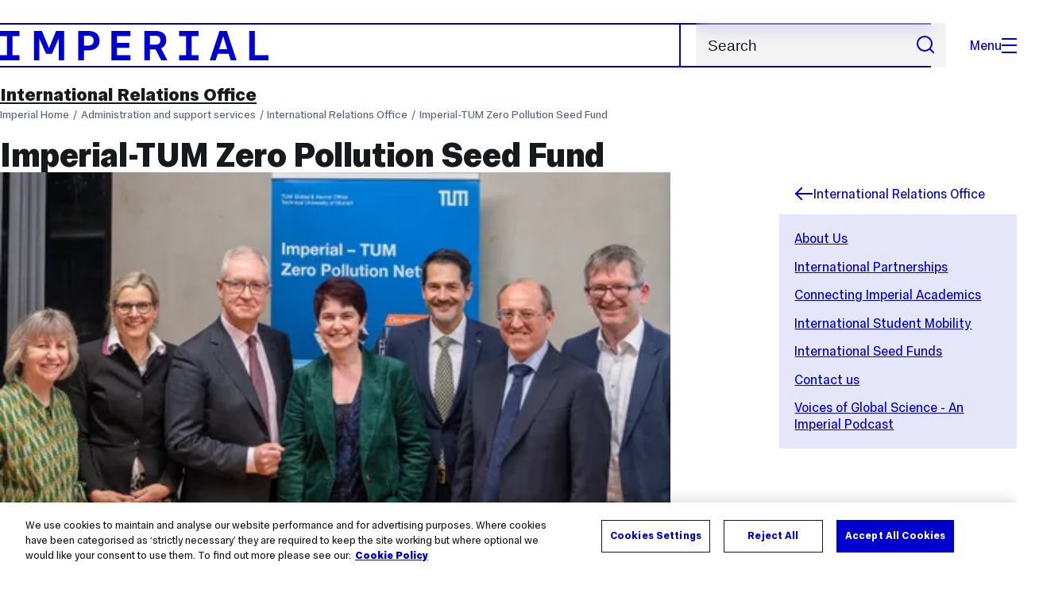

--- FILE ---
content_type: text/html; charset=UTF-8
request_url: https://www.imperial.ac.uk/admin-services/international-relations/tum-imperial-fund/
body_size: 11344
content:
<!DOCTYPE html>
<html class="no-js" lang="en-GB">

<head>
    <title>Imperial-TUM Zero Pollution Seed Fund | Administration and support services | Imperial College London</title>

    <meta charset="utf-8" />
    <meta http-equiv="X-UA-Compatible" content="IE=edge" />
    <!-- OneTrust Cookies Consent Notice start for imperial.ac.uk -->
<script type="text/javascript" src="https://cdn-ukwest.onetrust.com/consent/6d9efb9d-b605-406f-b8b3-c9644859d064/OtAutoBlock.js" ></script><script src="https://cdn-ukwest.onetrust.com/scripttemplates/otSDKStub.js"  type="text/javascript" charset="UTF-8" data-domain-script="6d9efb9d-b605-406f-b8b3-c9644859d064" ></script>
<script type="text/javascript">function OptanonWrapper() { }</script>
<!-- OneTrust Cookies Consent Notice end for imperial.ac.uk -->
  	<link rel="preconnect" href="https://pxl01-imperialacuk.terminalfour.net">
    <link rel="dns-prefetch" href="https://pxl01-imperialacuk.terminalfour.net">

    <script type="application/ld+json">{"@context": "https://schema.org", "@type": "BreadcrumbList", "itemListElement": [{"@type": "ListItem","position": 1,"name": "Home","item": "https://www.imperial.ac.uk/"},{"@type": "ListItem","position": 2,"name": "Administration and support services","item": "https://www.imperial.ac.uk/admin-services/"},{"@type": "ListItem","position": 3,"name": "International Relations Office","item": "https://www.imperial.ac.uk/admin-services/international-relations/"},{"@type": "ListItem","position": 4,"name": "Imperial-TUM Zero Pollution Seed Fund","item": "https://www.imperial.ac.uk/admin-services/international-relations/tum-imperial-fund/"}]}</script>
    <!-- Search metadata tags -->
<meta name="SectionType" content="website">
<!-- twitter metadata tags -->
<meta name="twitter:dnt" content="on">
<meta name="twitter:card" content="summary_large_image">
<meta name="twitter:site" content="@imperialcollege">
<meta name="twitter:title" content="Imperial-TUM Zero Pollution Seed Fund">
<meta name="twitter:description" content="Imperial College London – Technical University of Munich (TUM)&nbsp;Zero Pollution Research Seed Fund 2022-2023">
<meta name="twitter:image" content="https://pxl01-imperialacuk.terminalfour.net/fit-in/539x152/prod01/channel_3/media/images/banner-bottom-block-3000X850/20221117_Zero_Pollution_AH_726588.jpeg">
<meta name="fb:app_id" content="674884772674087">
<meta property="og:title" content="Imperial-TUM Zero Pollution Seed Fund" />
<meta property="og:type" content="website" />
<meta property="og:image" content="https://pxl01-imperialacuk.terminalfour.net/fit-in/539x152/prod01/channel_3/media/images/banner-bottom-block-3000X850/20221117_Zero_Pollution_AH_726588.jpeg" />
<meta property="og:image:type" content="image/jpeg" />
<meta property="og:image:secure_url" content="https://pxl01-imperialacuk.terminalfour.net/fit-in/539x152/prod01/channel_3/media/images/banner-bottom-block-3000X850/20221117_Zero_Pollution_AH_726588.jpeg" />
<meta property="og:url" content="https://www.imperial.ac.uk/admin-services/international-relations/tum-imperial-fund/" />
<meta property="og:description" content="Imperial College London – Technical University of Munich (TUM)&nbsp;Zero Pollution Research Seed Fund 2022-2023" />
<meta property="og:locale" content="en_GB" />
<meta property="og:site_name" content="Imperial College London" />

    

    <meta name="keywords" content="">

    <meta name="viewport" content="width=device-width, initial-scale=1.0" />

    <!-- assets */ -->
<link rel="preload" href="/assets/website/fonts/icons/fonts/imperial-icons.woff?vrmf2d" as="font" type="font/woff" crossorigin>
<link rel="preload" href="/assets/website/fonts/imperial-sans/ImperialText-VF.woff2" as="font" type="font/woff2" crossorigin>
<link href="/assets/website/stylesheets/css/screen.2.1.38.css" media="all" rel="stylesheet" type="text/css" />
<link href="/assets/website/stylesheets/css/print.2.1.38.css" media="print" rel="stylesheet" type="text/css" />

<link rel="icon" type="image/svg+xml" href="/assets/website/images/favicon/favicon.svg">
<link rel="alternate icon" href="/assets/website/images/favicon/favicon.ico">
<link rel="icon" href="/assets/website/images/favicon/favicon-32.png" sizes="32x32">
<link rel="icon" href="/assets/website/images/favicon/favicon-57.png" sizes="57x57">
<link rel="icon" href="/assets/website/images/favicon/favicon-76.png" sizes="76x76">
<link rel="icon" href="/assets/website/images/favicon/favicon-96.png" sizes="96x96">
<link rel="icon" href="/assets/website/images/favicon/favicon-128.png" sizes="128x128">
<link rel="icon" href="/assets/website/images/favicon/favicon-192.png" sizes="192x192">
<link rel="icon" href="/assets/website/images/favicon/favicon-228.png" sizes="228x228">
<link rel="shortcut icon" href="/assets/website/images/favicon/favicon-196.png" sizes="196x196">
<link rel="apple-touch-icon" href="/assets/website/images/favicon/favicon-120.png" sizes="120x120">
<link rel="apple-touch-icon" href="/assets/website/images/favicon/favicon-152.png" sizes="152x152">
<link rel="apple-touch-icon" href="/assets/website/images/favicon/favicon-180.png" sizes="180x180">
<meta name="msapplication-TileColor" content="#C8D8E4">
<meta name="msapplication-TileImage" content="/assets/website/images/favicon/favicon-144.png">
<meta name="msapplication-config" content="/assets/website/images/favicon/browserconfig.xml" />

<script src="/assets/website/js/lib/jquery3.min.js" id="jquery3"></script>

<script defer src="/assets/website/js/build/application.2.1.38.min.js" type="text/javascript"></script>

<script defer src="//cdnjs.cloudflare.com/ajax/libs/gsap/3.10.4/gsap.min.js"></script>  <!-- gsap.min.js -->
     
    <link rel="canonical" href="https://www.imperial.ac.uk/admin-services/international-relations/tum-imperial-fund/" />
    
		 
		
    
      <meta name="SearchLanding" content="false">
      <meta name="LastModified" content="2022-12-02T10:20:53Z" />
</head>

<body class="theme-6">
    <noscript><iframe src="https://www.googletagmanager.com/ns.html?id=GTM-NDH95W87" height="0" width="0" style="display:none;visibility:hidden"></iframe></noscript><script>(function(w,d,s,l,i){w[l]=w[l]||[];w[l].push({'gtm.start': new Date().getTime(),event:'gtm.js'});var f=d.getElementsByTagName(s)[0], 
j=d.createElement(s),dl=l!='dataLayer'?'&l='+l:'';j.async=true;j.src= 'https://www.googletagmanager.com/gtm.js?id='+i+dl;f.parentNode.insertBefore(j,f); })(window,document,'script','dataLayer','GTM-NDH95W87');</script>
    <a class="skip-to" id="skip-to-content" href="#content">Skip to main content</a>
<a class="skip-to" id="link-to-accessibility" href="/about-the-site/accessibility/">View accessibility support page</a>     
    
    <header class="header">
        <div class="header__inner">
            <a class="header__logo" href="/" aria-label="Homepage">
    <svg width="727" height="80" viewBox="0 0 727 80" fill="none" xmlns="http://www.w3.org/2000/svg">
        <path d="M301.453 0V80H353.346V66H316.622V46H350.152V32.4H316.622V14H353.346V0H301.453Z" fill="currentcolor" />
        <path d="M238.397 12.9177H227.22V39.8776H238.397C247.142 39.8776 253.566 35.6376 253.566 26.3953C253.566 16.8 247.142 12.9177 238.397 12.9177ZM239.196 52.8H227.22V80H212.052V0H239.196C256.219 0 269.533 7.72706 269.533 26.4C269.533 44.8 256.121 52.8 239.196 52.8Z" fill="currentcolor" />
        <path d="M485.079 0V14H503.84V66H485.079V80H537.77V66H519.009V14H537.77V0H485.079Z" fill="currentcolor" />
        <path d="M434.191 24.8C434.191 34.4377 428.602 37.4777 419.022 37.4777H406.248V12.9177H419.022C429.419 12.9224 434.191 16.8 434.191 24.8ZM450.158 24.8C450.158 6.12706 437.384 0 420.619 0H391.08V80H406.248V50.4H419.022C419.722 50.4 420.417 50.3859 421.107 50.3624L436.562 80H453.37L436.224 47.1906C444.565 43.4777 450.158 36.3435 450.158 24.8Z" fill="currentcolor" />
        <path d="M604.324 14.1929L615.238 49.4777H593.406L604.324 14.1929ZM594.345 0L567.999 80H583.966L589.409 62.4H619.235L624.678 80H640.645L614.299 0H594.345Z" fill="currentcolor" />
        <path d="M674.889 0V80H726.914V66H690.058V0H674.889Z" fill="currentcolor" />
        <path d="M151.908 0L132.747 47.04L113.587 0H92.0312V80H106.402V20.1882L124.764 62.4H140.731L159.093 20.1882V80H173.463V0H151.908Z" fill="currentcolor" />
        <path d="M0 0V14H18.7613V66H0V80H52.6912V66H33.93V14H52.6912V0H0Z" fill="currentcolor" />
    </svg>
</a>     

            <div class="header__buttons">
                <search class="header__search">
                   <form action="/search/">
                      <label class="sr-only" for="search">Search</label>
                     <input placeholder="Search" type="search" id="search" name="searchStudioQuery" />
                      <button type="submit" value="Search" aria-label="Submit search">
                          <svg role="img" aria-hidden="true" focusable="false" class="icon icon--m">
                              <use xlink:href="/assets/website/images/svg/icons.svg#search"></use>
                          </svg>
                      </button>
                  </form>
                </search>

                <button class="header__search-toggle toggler" data-targets=".header__search--mobile">
                    Search
                    <svg role="img" aria-hidden="true" focusable="false" class="icon icon--m">
                        <use xlink:href="/assets/website/images/svg/icons.svg#search"></use>
                    </svg>
                </button>
                <button class="header__nav-open" aria-label="Open navigation overlay">Menu<span></span></button>
            </div>


            <nav class="header__nav-fallback">
                <ul class="cluster cluster--pad-m">
                    <li><a href="/study/">Study</a></li><li><a href="/research-and-innovation/">Research</a></li><li><a href="/faculties-and-departments/">Faculties</a></li><li><a href="https://www.imperial.ac.uk/news/">News</a></li><li><a href="/whats-on/">Events</a></li><li><a href="/about/">About</a></li><li><a href="/get-involved/">Get involved</a></li><li><a href="/giving/">Giving</a></li><li><a href="https://shopimperial.org/">Shop Imperial</a></li>
                    <li><a href="/search">Search</a></li>
                </ul>
            </nav>

            <search class="header__search header__search--mobile">
              <form action="/search/">
                      <label class="sr-only" for="search">Search</label>
                      <input placeholder="Search" type="search" id="search" name="searchStudioQuery" />
                      <button type="submit" value="Search" aria-label="Submit search">
                          <svg role="img" aria-hidden="true" focusable="false" class="icon icon--m">
                              <use xlink:href="/assets/website/images/svg/icons.svg#search"></use>
                          </svg>
                      </button>
                  </form>
            </search>
        </div>

        <div id="#overlay" role="dialog" aria-modal="true" aria-labelledby="overlay-title" class="hidden">
            <h2 class="sr-only" id="overlay-title">Website navigation</h2>
            <div class="container">
                <div class="header__drawer">
                    <button class="header__nav-close" aria-label="Close navigation overlay">Close<span></span></button>
                    <a class="header__drawer__logo" href="/" aria-label="Homepage">
    <svg width="727" height="80" viewBox="0 0 727 80" fill="none" xmlns="http://www.w3.org/2000/svg">
    <path d="M301.453 0V80H353.346V66H316.622V46H350.152V32.4H316.622V14H353.346V0H301.453Z" fill="currentcolor"/>
    <path d="M238.397 12.9177H227.22V39.8776H238.397C247.142 39.8776 253.566 35.6376 253.566 26.3953C253.566 16.8 247.142 12.9177 238.397 12.9177ZM239.196 52.8H227.22V80H212.052V0H239.196C256.219 0 269.533 7.72706 269.533 26.4C269.533 44.8 256.121 52.8 239.196 52.8Z" fill="currentcolor"/>
    <path d="M485.079 0V14H503.84V66H485.079V80H537.77V66H519.009V14H537.77V0H485.079Z" fill="currentcolor"/>
    <path d="M434.191 24.8C434.191 34.4377 428.602 37.4777 419.022 37.4777H406.248V12.9177H419.022C429.419 12.9224 434.191 16.8 434.191 24.8ZM450.158 24.8C450.158 6.12706 437.384 0 420.619 0H391.08V80H406.248V50.4H419.022C419.722 50.4 420.417 50.3859 421.107 50.3624L436.562 80H453.37L436.224 47.1906C444.565 43.4777 450.158 36.3435 450.158 24.8Z" fill="currentcolor"/>
    <path d="M604.324 14.1929L615.238 49.4777H593.406L604.324 14.1929ZM594.345 0L567.999 80H583.966L589.409 62.4H619.235L624.678 80H640.645L614.299 0H594.345Z" fill="currentcolor"/>
    <path d="M674.889 0V80H726.914V66H690.058V0H674.889Z" fill="currentcolor"/>
    <path d="M151.908 0L132.747 47.04L113.587 0H92.0312V80H106.402V20.1882L124.764 62.4H140.731L159.093 20.1882V80H173.463V0H151.908Z" fill="currentcolor"/>
    <path d="M0 0V14H18.7613V66H0V80H52.6912V66H33.93V14H52.6912V0H0Z" fill="currentcolor"/>
</svg>
</a>     
                    <div class="header__pane-switchers">
                        <button class="header__pane-switcher" data-tab-id="site-nav">Key links</button>
                        <button class="header__pane-switcher" data-tab-id="section-nav">This section</button>
                    </div>
                    <div class="header__pane header__pane--global" id="site-nav">
                        <a class="header__skip-link" href="#section-nav">Skip to section navigation</a>
                        <nav class="header__nav header__nav--global" aria-labelledby="global-nav-title">
                            <h3 class="sr-only" id="global-nav-title">Global site navigation</h3>
                            <ul>
                                <li>
    <a href="/study/">Study</a>
    <ul>
<li><a href="/study/courses/">Course search</a></li>
<li><a href="/study/apply/">Apply</a></li>
<li><a href="/study/fees-and-funding/">Fees and funding</a></li>
<li><a href="/study/student-life/">Student life</a></li>
<li><a href="/study/visit/">Visit</a></li>
<li><a href="/study/help-centre/">Help centre</a></li>
<li><a href="/study/request-info/">Request info</a></li>
<li><a href="/study/international-students/">International students</a></li>
<li><a href="https://www.imperial.ac.uk/business-school/executive-education/">Executive education</a></li>
<li></li>
<li><a href="/study/visit/summer-schools/">Summer schools</a></li>
</ul>
</li><li>
    <a href="/research-and-innovation/">Research</a>
    
</li><li>
    <a href="/faculties-and-departments/">Faculties</a>
    <ul>
<li><a href="/engineering/">Faculty of Engineering</a></li>
<li><a href="/medicine/">Faculty of Medicine</a></li>
<li><a href="/natural-sciences/">Faculty of Natural Sciences</a></li>
<li><a href="https://www.imperial.ac.uk/business-school/">Imperial Business School</a></li>
<li><a href="/admin-services/">Administrative and support services</a></li>
</ul>
</li><li>
    <a href="https://www.imperial.ac.uk/news/">News</a>
    <ul>
<li><a href="https://www.imperial.ac.uk/news/">News</a></li>
<li><a href="/be-inspired/stories/">Imperial Stories</a></li>
<li><a href="/be-inspired/magazine/">Imperial Magazine</a></li>
</ul>
</li><li>
    <a href="/whats-on/">Events</a>
    <ul>
<li><a href="/whats-on/">What's on</a></li>
<li><a href="/be-inspired/festival/">Great Exhibition Road Festival</a></li>
<li><a href="/be-inspired/lates/">Imperial Lates</a></li>
<li><a href="/students/graduation/">Graduation</a></li>
</ul>
</li><li>
    <a href="/about/">About</a>
    <ul>
<li><a href="/about/leadership-and-strategy/president/">President</a></li>
<li><a href="/about/leadership-and-strategy/provost/">Provost and Deputy President</a></li>
<li><a href="/admin-services/governance/university-governance-structure/governance-structure/council/">Council</a></li>
<li><a href="/about/leadership-and-strategy/strategy/">Imperial Strategy</a></li>
<li><a href="/about/global/">Imperial Global</a></li>
<li><a href="/about/sustainability/">Sustainable Imperial</a></li>
<li><a href="/about/schools-of-convergence-science/">School of Convergence Science</a></li>
<li><a href="/about/governance/">Governance</a></li>
<li><a href="/visit/campuses/">Campuses</a></li>
<li><a href="https://profiles.imperial.ac.uk/">Our academics</a></li>
<li><a href="/jobs/">Jobs at Imperial</a></li>
</ul>
</li><li>
    <a href="/get-involved/">Get involved</a>
    <ul>
<li><a href="/giving/">Giving</a></li>
<li><a href="/be-inspired/schools-outreach/">Schools outreach</a></li>
<li><a href="/be-inspired/global-summer-school/">Imperial Global Summer School</a></li>
<li><a href="/be-inspired/societal-engagement/">Societal engagement</a></li>
<li><a href="/be-inspired/volunteering/">Volunteering and outreach</a></li>
<li><a href="/get-involved/women-at-imperial/">Women at Imperial</a></li>
</ul>
</li><li>
    <a href="/giving/">Giving</a>
    
</li><li>
    <a href="https://shopimperial.org/">Shop Imperial</a>
    
</li>
                            </ul>
                        </nav>
                        <nav aria-labelledby="user-nav-title" role="navigation">
    <h3 class="sr-only" id="user-nav-title">User links navigation</h3>
    <ul class="header__user-links">
        <li><a href="/staff/">For staff</a></li>
        <li><a href="/students/">Current students</a></li>
        <li><a href="/for-business/">Imperial for business</a></li>
        <li><a href="/be-inspired/schools-outreach/">For schools</a></li>
        <li><a href="/alumni/">Alumni</a></li>
    </ul>
</nav>
                    </div>
                    <div class="header__pane header__pane--section" id="section-nav">
                        <nav class="header__nav header__nav--section" aria-labelledby="section-nav-title">
                            <!-- Section ID 9901--><a class="header__nav__breadcrumb" href="/admin-services/">
<span>Administration and support services</span>
</a>

                            <h3 class="header__nav__title" id="section-nav-title"><a href="/admin-services/international-relations/">International Relations Office</a><span class="sr-only"> navigation</span></h3>
                            <ul>
                                <li><a href="/admin-services/international-relations/about-us/">About Us</a></li><li><a href="/admin-services/international-relations/international-partnerships/">International Partnerships</a></li><li><a href="/admin-services/international-relations/connecting-imperial-academics/">Connecting Imperial Academics</a></li><li><a href="/admin-services/international-relations/international-student-mobility/">International Student Mobility</a>
<ul class="multilevel-linkul-0">
<li><a href="/admin-services/international-relations/international-student-mobility/ispf-early-career-fellowships-in-epidemiology-and-control-of-infectious-diseases-thailand-laos-and-cambodia/">ISPF Early Career Fellowships in Epidemiology and Control of Infectious Diseases (Thailand, Laos and Cambodia)</a></li>

</ul>

</li><li><a href="/admin-services/international-relations/international-seed-funds/">International Seed Funds</a>
<ul class="multilevel-linkul-0">
<li><a href="/admin-services/international-relations/international-seed-funds/university-of-sao-paulo-imperial-seed-fund-/">University of Sao Paulo-Imperial Seed Fund </a></li>

</ul>

</li><li><a href="/admin-services/international-relations/contact-us/">Contact us</a></li><li><a href="/admin-services/international-relations/voices-of-global-science---an-imperial-podcast-/">Voices of Global Science - An Imperial Podcast </a></li> <!-- New: 2212 -->
                            </ul>
                        </nav>
                    </div>
                </div>
            </div>
        </div>
    </header>
    <main id="page">
        <div class="show-no-js">
            <div class="container">
                <p class="step-1">In this section</p>
                <nav class="nav-fallback">
                    <ul class="nav-fallback__parent">
                        <li>
                            <a class="lwi" href="/admin-services/international-relations/">
                                International Relations Office
                            </a>
                        </li>
                    </ul>
                    
                </nav>
            </div>
        </div>
        <div class="container content-template" id="content">
            
            <nav class="page-area-heading">
                <a href="/admin-services/international-relations/">International Relations Office</a>
            </nav>
            <div class="page-heading lg-8 sm-12">
                <div class="breadcrumbs">
                    <ul>
                        <li><a href="/">Imperial Home</a></li>
                        <li><a href="/admin-services/">Administration and support services</a></li><li><a href="/admin-services/international-relations/">International Relations Office</a></li><li><a href="/admin-services/international-relations/tum-imperial-fund/">Imperial-TUM Zero Pollution Seed Fund</a></li>
                    </ul>
                </div>
                <h1>Imperial-TUM Zero Pollution Seed Fund</h1>
            </div>
            <div class="row row--space-between flow-opposite top" id="">
                <aside class="col lg-3 md-4 sm-12">
                  	<div class="section-sidebar section-sidebar--consistent">
                      <div class="section-sidebar__parent">
<a class="lwi" href="/admin-services/international-relations/"><svg role="img" aria-hidden="true" focusable="false" class="icon icon--m"><use xlink:href="/assets/website/images/svg/icons.svg#arrow-left"></use></svg>International Relations Office</a></div>
<div class="section-sidebar__content" id="section-sidebar-content">
<ul class="section-sidebar__list flow-xs">
<li><a href="/admin-services/international-relations/about-us/">About Us</a></li><li><a href="/admin-services/international-relations/international-partnerships/">International Partnerships</a></li><li><a href="/admin-services/international-relations/connecting-imperial-academics/">Connecting Imperial Academics</a></li><li><a href="/admin-services/international-relations/international-student-mobility/">International Student Mobility</a></li><li><a href="/admin-services/international-relations/international-seed-funds/">International Seed Funds</a></li><li><a href="/admin-services/international-relations/contact-us/">Contact us</a></li><li><a href="/admin-services/international-relations/voices-of-global-science---an-imperial-podcast-/">Voices of Global Science - An Imperial Podcast </a></li></ul>
</div>

                  	</div>
                </aside>
                <div class="col lg-8 sm-12" role="main" id="primary-content">
                  <!-- Search text crawl start -->
                    <div class="module flow-m">
                        
                        <!-- begin Banner -bottom block js TEST-->
<div class="col lg-12 full page-banner">
     <picture>
<source type="image/webp" srcset="
https://pxl01-imperialacuk.terminalfour.net/fit-in/539x152/filters:format(webp)/prod01/channel_3/media/images/banner-bottom-block-3000X850/20221117_Zero_Pollution_AH_726588.jpeg 534w,
https://pxl01-imperialacuk.terminalfour.net/fit-in/1079x305/filters:format(webp)/prod01/channel_3/media/images/banner-bottom-block-3000X850/20221117_Zero_Pollution_AH_726588.jpeg 1079w,
https://pxl01-imperialacuk.terminalfour.net/fit-in/2158x610/filters:upscale()/filters:format(webp)/prod01/channel_3/media/images/banner-bottom-block-3000X850/20221117_Zero_Pollution_AH_726588.jpeg 2158w,
https://pxl01-imperialacuk.terminalfour.net/fit-in/4316x1220/filters:upscale()/filters:format(webp)/prod01/channel_3/media/images/banner-bottom-block-3000X850/20221117_Zero_Pollution_AH_726588.jpeg 4316w"
           sizes="
           (min-width: 1520px) 1079px,
           (min-width: 1025px) calc(75vw - 82px),
           (min-width: 930px) calc(75vw - 50px),
           100vw"
>
<source type="image/jpeg" srcset="
https://pxl01-imperialacuk.terminalfour.net/fit-in/539x152/prod01/channel_3/media/images/banner-bottom-block-3000X850/20221117_Zero_Pollution_AH_726588.jpeg 534w,
https://pxl01-imperialacuk.terminalfour.net/fit-in/1079x305/prod01/channel_3/media/images/banner-bottom-block-3000X850/20221117_Zero_Pollution_AH_726588.jpeg 1079w,
https://pxl01-imperialacuk.terminalfour.net/fit-in/2158x610/filters:upscale()/prod01/channel_3/media/images/banner-bottom-block-3000X850/20221117_Zero_Pollution_AH_726588.jpeg 2158w,
https://pxl01-imperialacuk.terminalfour.net/fit-in/4316x1220/filters:upscale()/prod01/channel_3/media/images/banner-bottom-block-3000X850/20221117_Zero_Pollution_AH_726588.jpeg 4316w"
>
    <img src="https://pxl01-imperialacuk.terminalfour.net/fit-in/1079x305/prod01/channel_3/media/images/banner-bottom-block-3000X850/20221117_Zero_Pollution_AH_726588.jpeg" alt="Imperial and TUM senior leadership at launch of Imperial-TUM Zero Pollution Network in Nov 2022" width="4926" height="3284" class="full" fetchpriority="high" loading="eager">
    </picture>
	<div class="intro-text primary">
		<p><strong>Imperial College London – Technical University of Munich (TUM)&nbsp;<br></strong><strong>Zero Pollution Research Seed Fund 2022-2023</strong></p>
<p>&nbsp;</p>
	</div>
</div>
<!-- end Banner -bottom block -->

  <!-- begin Highlight box widget -->
<div class="highlight">
<!-- begin Colour block -->
<div class="pullquote flow-xs wysiwyg primary">
     <h2 class"fake-h3">Apply</h2>
    <p>Download and complete <strong><a href="https://www.international.tum.de/en/global/imperial-tum-zero-pollution-seed-fund/#c12111">the application form</a>.</strong></p>
<p>Proposals must be submitted to <strong><a href="mailto:globalseedfunds@imperial.ac.uk">globalseedfunds@imperial.ac.uk</a> AND to </strong><a href="mailto:globalfunds@tum.de"><strong>globalfunds@tum.de</strong></a><strong>.</strong></p>
<ul>
<li><strong>Application call opens 17 November 2022</strong></li>
<li><strong>Application Deadline is 25 January 2023.</strong></li>
</ul>
<p><strong>Please review <a href="/media/imperial-college/administration-and-support-services/international-relations-office/public/UK-Funding-opportunities.pdf">UK zero pollution funding opportunities</a> and <a href="/media/imperial-college/administration-and-support-services/international-relations-office/public/TUM-ForTe-Funding-opportunities-Imperial_TUM.pdf">TUM Germany zero pollution funding opportunities</a>&nbsp;for funding targets beyond the seed funding.</strong></p>
  </div>
<!-- end Colour block -->
</div>
<!-- end Highlight box widget --><div class="row wysiwyg">

<p>&nbsp;</p>
<h3><strong>Purpose</strong><strong><br></strong></h3>
<p>Imperial College London and TUM have formed a strategic partnership by signing a Memorandum of Understanding to foster collaboration between the universities in education, research and innovation. Both institutions recognise that collaborative activities enable cross-border pooling of capabilities and sharing of expertise, the opportunity to appreciate different perspectives, and new ideas and innovation.</p>
<p>Taking the partnership to a new level, Imperial and TUM have decided to join forces in the strategic topic of “Zero Pollution”, and to set up a joint Zero Pollution Network&nbsp;including&nbsp;<a href="https://www.international.tum.de/en/global/imperial-tum-zero-pollution-seed-fund/#c12108">a dedicated seed fund</a> to initiate new collaborative projects in this highly relevant topic. This collaboration fund is meant to to accelerate&nbsp;the most innovative ideas and technologies that offer ‘disruptive impact.’ The seed fund is meant to be a stepping stone to future, more comprehensive collaborative projects, e.g. by involving additional stakeholders in the London and Munich ecosystems, or by &nbsp;leading to new science and to future applications for external funding.</p>
<p><em><strong>External funding targets: We have compiled a list of both <a href="/media/imperial-college/administration-and-support-services/international-relations-office/public/UK-Funding-opportunities.pdf">UK zero pollution funding opportunities</a> (eg EPSRC International Centre to Centre call) and <a href="/media/imperial-college/administration-and-support-services/international-relations-office/public/TUM-ForTe-Funding-opportunities-Imperial_TUM.pdf">TUM Germany zero pollution funding opportunities</a> relevant to zero pollution work, to help researchers identify relevant external funding opportunities for the developing seed fund collaborations.&nbsp;&nbsp;</strong></em></p>
<h3><strong>Theme</strong></h3>
<p>The call is open to any Imperial-TUM research project that falls under the thematic area of ‘Zero Pollution.’ The theme of ‘Zero Pollution’ means moving us away from pollution in all its forms (including, but not limited to, carbon) and toward a sustainable zero-pollution future. The fund encourages cross-disciplinary projects from across our two institutions, including fundamental science and engineering, systems thinking, human health, new business models, and policymaking. Projects might focus on, but are not limited to, urban ecosystems, sustainable resources and zero waste, zero pollution mobility, or sustainable energy and materials. We also want to work with key stakeholders to make sure that our research is translated into effective policy and solutions for industry and benefits across society.</p>
<h3>Funding</h3>
<p>£25K from Imperial and €30K from TUM (equivalent to £50K in total) is available to Imperial and TUM academics.&nbsp; Funds can be requested to support one or more of the following activities (examples):</p>
<ul>
<li>Outward and Inward visits for Research Staff, Students and Project Partners to investigate the potential for, initiate, follow-up, or work on a collaborative project or training opportunity, and for other stakeholder engagement;</li>
<li>Student support costs (e.g student assistant costs at TUM/ student bursaries at Imperial</li>
<li>‘Research Sandpits’, ‘Hackathons’, ‘Virtual Workshops’ or other collaborative day or week-long networking events involving staff and students from both institutions to foster new links or strengthen existing collaborations;</li>
<li>Professional services fees including facilitation fees for online workshops, or other expenses associated with developing virtual engagement and programmes;</li>
<li>&nbsp;Exploratory research, travel costs and other activities that often do not receive financial support at the earliest stages.</li>
<li>Funds can also be used to support small-scale experiments or the development of prototypes.</li>
<li>Set up of new networks to promote the exchange of ideas, best practice, and other research goals</li>
</ul>
<p>Budget requests are not expected to exceed a total of £8,000 (equivalent to roughly €9,000 per project. &nbsp;Funds can only be spent on activities which fit the purpose of this call. Applicants are asked to itemise their budget using the tables in the application form and to include further descriptions and rationales as necessary.</p>
<p>If unsure whether your request is an eligible expense, include a justification in your financial summary component of the application, so this request can be considered with respect to its relevance to the project. If there are other costs not listed above, please include these in the ‘Other’ section of the application and provide an explanation for them.</p>
<h3>How to apply, application review, and duration of award</h3>
<p>At Imperial, only permanent members of academic staff are eligible to apply. At TUM, only professors are eligible to apply.&nbsp;</p>
<p><strong><a href="https://www.international.tum.de/en/global/imperial-tum-zero-pollution-seed-fund/#c12111">Download and complete the application form</a>.</strong></p>
<p><strong>Proposals must be submitted to globalseedfunds@imperial.ac.uk AND to globalfunds@tum.de.</strong></p>
<p><strong>Application call opens 17 November 2022</strong><br><strong>Application Deadline is 5 January 2023.</strong></p>
<p>One proposal per Principal Applicant per call is permitted.</p>
<p>Proposals to support existing partnerships should clearly state how additional funding would add value to the collaboration that is already in place. The purpose of this fund is to connect researchers and kick-start collaborations rather than to sustain them, so the application needs to identify potential external funding or sustainability plans.</p>
<p>The application consists of the following:</p>
<ul>
<li>A completed application form</li>
<li>A financial summary of the requested costs using the budget section of the application template</li>
<li>Projects start/duration is anticipated to be January 2023 or as soon as the award is made.</li>
<li>Funding must be used by 31 July 2023, and extensions will not be granted.&nbsp;</li>
</ul>
<p>All eligible applications will be considered for funding by a TUM-Imperial review group, chaired by Imperial’s Vice-Provost (Research and Enterprise) and TUM’s Senior Vice President for Research and Innovation.&nbsp;</p>
<p>Proposals will be reviewed based on the following criteria:</p>
<ul>
<li>Goals and feasibility of the project</li>
<li>Complementarity of the research partners/team and how this benefits the project</li>
<li>Engagement of/added value for students and young researchers</li>
<li>Sustainability of proposed activities, action points for extension of cooperation, potential identification of follow-up funding</li>
<li>Interdisciplinary aspects of proposed project/activity</li>
<li>Potential strategic value of the partnership (including potential to further ICL-TUM strategic collaborations and potential to leverage European or other external funding)</li>
<li>Impact the award would bring to the applicants, based on their career stage and any existing networks or support.</li>
</ul>
<p>Please refer to&nbsp;<a href="https://www.international.tum.de/en/global/imperial-tum-zero-pollution-seed-fund/#c12108">TUM's Zero Pollution Seed Fund page</a> for any additional questions.</p>
<h3>Accessing Funds</h3>
<p>Specifics about the financial administration will be communicated upon approval.</p>
<h3>Reporting</h3>
<p>Principal Applicants who are successful in receiving an award are required to provide a report within 4-8 weeks of the end of the award period, using a template to be provided. &nbsp;We will also follow up periodically after that to ask about further outcomes and impacts.&nbsp;</p>
<p>Imperial College London and TUM are proud signatories to the San-Francisco Declaration on Research Assessment (DORA), which means that in hiring, promotion and research funding decisions we will evaluate applicants on the quality of their work, not the impact factor of the journal where it is published. More information is available at https://www.imperial.ac.uk/research-andinnovation/about-imperial-research/research-evaluation/</p>
</div>                    </div>
                    <section class="supplementary-content row">
                        <div class="supplementary-content__sizer col"></div>
                        
                        <!-- begin Colour block -->
<div class="col lg-12 primary text reverse">
  <div class="module flow-xs">
    <h2 class="fake-h3">Contact Information</h2>
    <p><strong>Imperial PIs can contact</strong> Heather Kerst&nbsp;<br><a href="mailto:h.kerst@imperial.ac.uk">h.kerst@imperial.ac.uk</a><a title="h.kerst@imperial.ac.uk link opens in a new window" href="mailto:h.kerst@imperial.ac.uk" target="_blank"><br></a>International Relations Office<br>Imperial College London<br>Tel: +44 (0)20 7594 1254</p>
<p><strong>TUM PIs can contact&nbsp;</strong>Bettina Burger<br><a href="mailto:bettina.burger@tum.de">bettina.burger@tum.de</a><a class="email" title="E-Mail" href="mailto:bettina.burger@tum.de"><br>I</a>nternational and Alumni Office<br>Technical University of Munich<br>Tel.: +49 (89) 289 - 22569</p>
  </div>
</div>
<!-- end Colour block --><div class="col lg-12"><div class="module btn-container"><a href="/media/imperial-college/administration-and-support-services/international-relations-office/public/20221117-Call-document-zero-pollution-fund.pdf" class="btn btn-dl" target="_blank"><span>Guidance Document </span><svg role="img" aria-hidden="true" focusable="false" class="icon icon--m"><use xlink:href="/assets/website/images/svg/icons.svg#download"></use></svg></a></div></div><div class="col lg-12"><div class="module btn-container"><a href="/media/imperial-college/administration-and-support-services/international-relations-office/public/Zero-Pollution-Seed-Fund-Application-2022-23-(1).docx" class="btn btn-dl" target="_blank"><span>Apply Here </span><svg role="img" aria-hidden="true" focusable="false" class="icon icon--m"><use xlink:href="/assets/website/images/svg/icons.svg#download"></use></svg></a></div></div><div class="col lg-12"><div class="module btn-container"><a href="/media/imperial-college/administration-and-support-services/international-relations-office/public/322-IMP_TUM-Zero-Pollution-Network-2pp-A4[7].pdf" class="btn btn-dl" target="_blank"><span>Zero Pollution Network Flyer </span><svg role="img" aria-hidden="true" focusable="false" class="icon icon--m"><use xlink:href="/assets/website/images/svg/icons.svg#download"></use></svg></a></div></div>
                    </section>
										<!-- Search text crawl end -->
                </div>
            </div>
        </div>
    </main>
    <footer class="footer" role="contentinfo">
        
        <section class="footer__main">
    <h2 class="sr-only">Useful Links</h2>
    <div class="container">
        <div class="row row--gap-on-collapse">
            <nav class="col lg-3 sm-12">
                <div class="flow-s">
                    <h3 class="step--1">Popular links</h3>
                    <ul>
<li><a href="/admin-services/ict/self-service/digital-education-services/digital-education-platforms/blackboard/">Blackboard</a></li>
<li><a href="/admin-services/ict/contact-ict-service-desk/">Contact the Service Desk</a></li>
<li><a href="/jobs/">Jobs</a></li>
<li><a href="/admin-services/library/">Library services</a></li>
<li><a href="https://email.imperial.ac.uk" target="_blank" rel="noopener">Outlook email online</a></li>
</ul>
                </div>
            </nav>
            <nav class="col lg-3 sm-12">
                <div class="flow-s">
                    <h3 class="step--1">Faculties</h3>
                    <ul>
<li><a href="/engineering/">Engineering</a></li>
<li><a href="/medicine/">Medicine</a></li>
<li><a href="/natural-sciences/">Natural Sciences</a></li>
<li><a href="https://www.imperial.ac.uk/business-school/" target="_blank" rel="noopener">Imperial Business School</a></li>
</ul>
                </div>
            </nav>
            <nav class="col lg-3 sm-12">
                <div class="flow-s">
                    <h3 class="step--1">Directories</h3>
                    <ul>
<li><a href="/admin-services/">Admin and support services </a></li>
<li><a href="/multidisciplinary-research/">Networks and Centres </a></li>
<li><a href="/a-z-research/">Research groups </a></li>
<li><a href="https://profiles.imperial.ac.uk/" target="_blank" rel="noopener">Search all staff</a></li>
</ul>
                </div>
            </nav>
            <nav class="col lg-3 sm-12">
                <div class="flow-s">
                    <h3 class="step--1">Partners</h3>
                    <ul>
<li><a href="https://ahsc.org.uk/" target="_blank" rel="noopener">Imperial College Academic Health Science Centre </a></li>
<li><a href="https://imperialcollegehealthpartners.com/" target="_blank" rel="noopener">Imperial College Health Partners </a></li>
<li><a href="https://www.imperial.nhs.uk/" target="_blank" rel="noopener">Imperial College Healthcare NHS Trust </a></li>
<li><a href="https://www.imperial-consultants.co.uk/" target="_blank" rel="noopener">Imperial Consultants</a></li>
</ul>
                </div>
            </nav>
        </div>
    </div>
</section>

<section itemscope itemtype="http://schema.org/CollegeOrUniversity">
    <h2 class="sr-only">College Information</h2>
    <div class="container">
        <div class="footer__common">
            <div class="row">
                <div class="col lg-3 sm-12">
                    <div class="footer__contact flow-s">
                        <a href="#" class="footer__brand">
                            <span class="sr-only" itemprop="name">Imperial College London</span>
                            <svg width="727" height="80" viewBox="0 0 727 80" fill="none" xmlns="http://www.w3.org/2000/svg">
                                <path d="M301.453 0V80H353.346V66H316.622V46H350.152V32.4H316.622V14H353.346V0H301.453Z" fill="currentcolor"/>
                                <path d="M238.397 12.9177H227.22V39.8776H238.397C247.142 39.8776 253.566 35.6376 253.566 26.3953C253.566 16.8 247.142 12.9177 238.397 12.9177ZM239.196 52.8H227.22V80H212.052V0H239.196C256.219 0 269.533 7.72706 269.533 26.4C269.533 44.8 256.121 52.8 239.196 52.8Z" fill="currentcolor"/>
                                <path d="M485.079 0V14H503.84V66H485.079V80H537.77V66H519.009V14H537.77V0H485.079Z" fill="currentcolor"/>
                                <path d="M434.191 24.8C434.191 34.4377 428.602 37.4777 419.022 37.4777H406.248V12.9177H419.022C429.419 12.9224 434.191 16.8 434.191 24.8ZM450.158 24.8C450.158 6.12706 437.384 0 420.619 0H391.08V80H406.248V50.4H419.022C419.722 50.4 420.417 50.3859 421.107 50.3624L436.562 80H453.37L436.224 47.1906C444.565 43.4777 450.158 36.3435 450.158 24.8Z" fill="currentcolor"/>
                                <path d="M604.324 14.1929L615.238 49.4777H593.406L604.324 14.1929ZM594.345 0L567.999 80H583.966L589.409 62.4H619.235L624.678 80H640.645L614.299 0H594.345Z" fill="currentcolor"/>
                                <path d="M674.889 0V80H726.914V66H690.058V0H674.889Z" fill="currentcolor"/>
                                <path d="M151.908 0L132.747 47.04L113.587 0H92.0312V80H106.402V20.1882L124.764 62.4H140.731L159.093 20.1882V80H173.463V0H151.908Z" fill="currentcolor"/>
                                <path d="M0 0V14H18.7613V66H0V80H52.6912V66H33.93V14H52.6912V0H0Z" fill="currentcolor"/>
                            </svg>
                        </a>
                        <meta itemprop="url" content="https://www.imperial.ac.uk/">
                        <meta itemprop="image"
                            content="https://www.imperial.ac.uk/ImageCropToolT4/imageTool/uploaded-images/homepage-default-social--tojpeg_1523872141375_x1.jpg">
                        <meta itemprop="logo"
                            content="https://www.imperial.ac.uk/assets/website/images/logo/imperial-600.png">
                        <meta itemprop="sameAs" content="https://en.wikipedia.org/wiki/Imperial_College_London">
                        <div class="address">
                            <h3 class="sr-only">Address</h3>
                            <p itemscope itemtype="http://schema.org/PostalAddress" itemprop="address">
                                <span itemprop="name">Imperial College London</span><br />
                                <span itemprop="streetAddress">South Kensington Campus</span><br />
                                <span itemprop="addressLocality">London</span>
                                <span itemprop="postalCode">SW7 2AZ</span>,&nbsp;<span itemprop="addressCountry">UK</span><br />
                                <span itemprop="telephone">tel: +44 (0)20 7589 5111</span>
                            </p>
                        </div>
                    </div>
                </div>
                <div class="col lg-9 sm-12">
                    <div class="footer__info flow-s" id="footer-info">
                        <div class="footer__social cluster cluster--pad-m">
                            <a href="https://www.facebook.com/imperialcollegelondon" target="_blank"
                                itemprop="sameAs">
                                <span class="sr-only">Facebook</span>
                                <svg role="img" aria-hidden="true" focusable="false" class="icon icon--m">
                                    <use xlink:href="/assets/website/images/svg/icons.svg#facebook"></use>
                                </svg>
                            </a>
                            <a href="https://twitter.com/imperialcollege" target="_blank" itemprop="sameAs">
                                <span class="sr-only">X, formerly known as Twitter</span>
                                <svg role="img" aria-hidden="true" focusable="false" class="icon icon--m">
                                    <use xlink:href="/assets/website/images/svg/icons.svg#twitter"></use>
                                </svg>
                            </a>
                            <a href="https://www.youtube.com/user/imperialcollegevideo" target="_blank" itemprop="sameAs">
                                <span class="sr-only">YouTube</span>
                                <svg role="img" aria-hidden="true" focusable="false" class="icon icon--m">
                                    <use xlink:href="/assets/website/images/svg/icons.svg#youtube"></use>
                                </svg>
                            </a>
                            <a href="https://www.linkedin.com/edu/imperial-college-london-12598" target="_blank" itemprop="sameAs">
                                <span class="sr-only">LinkedIn</span>
                                <svg role="img" aria-hidden="true" focusable="false" class="icon icon--m">
                                    <use xlink:href="/assets/website/images/svg/icons.svg#linkedin"></use>
                                </svg>
                            </a>
                            <a href="https://instagram.com/imperialcollege" target="_blank" itemprop="sameAs">
                                <span class="sr-only">Instagram</span>
                                <svg role="img" aria-hidden="true" focusable="false" class="icon icon--m">
                                    <use xlink:href="/assets/website/images/svg/icons.svg#instagram"></use>
                                </svg>
                            </a>
                            <a href="https://www.tiktok.com/@imperialcollege" target="_blank" itemprop="sameAs">
                                <span class="sr-only">TikTok</span>
                                <svg role="img" aria-hidden="true" focusable="false" class="icon icon--m">
                                    <use xlink:href="/assets/website/images/svg/icons.svg#tiktok"></use>
                                </svg>
                            </a>
                          	<a href="https://bsky.app/profile/imperialcollegeldn.bsky.social" target="_blank" itemprop="sameAs">
                                <span class="sr-only">TikTok</span>
                                <svg role="img" aria-hidden="true" focusable="false" class="icon icon--m">
                                    <use xlink:href="/assets/website/images/svg/icons.svg#bluesky-outline"></use>
                                </svg>
                            </a>
                        </div>
                        <nav>
                            <h3 class="sr-only">Site Information</h3>
                            <ul class="footer__meta">
                                <li><a href="/sitemap/">Sitemap</a></li>
                                <li><a href="/about-the-site/accessibility/">Accessibility</a></li>
                                <li><a href="/admin-services/finance/purchasing/related-policy-statements/modern-slavery/">Modern slavery statement</a></li>
                                <li><a href="/about-the-site/privacy/">Privacy notice</a></li>
                                <li><a href="/about-the-site/use-of-cookies/">Use of cookies</a></li>
                                <li><a href="/about-the-site/incorrect-content/">Report incorrect content</a></li>
            <li class="hide-sm"><a class="t4Edit-page" href="https://t4-cms.imperial.ac.uk/terminalfour/page/section#edit/220078/contents">Log in</a></li>
                                    </ul>
                        </nav>
                        <p class="footer__copyright">&copy; 2025 Imperial College London</p>
                    </div>
                </div>
            </div>
        </div>
    </div>
</section>
    </footer>
    <!-- navigation object : Shared Content --><!-- end Shared -->
		
</body>

</html>